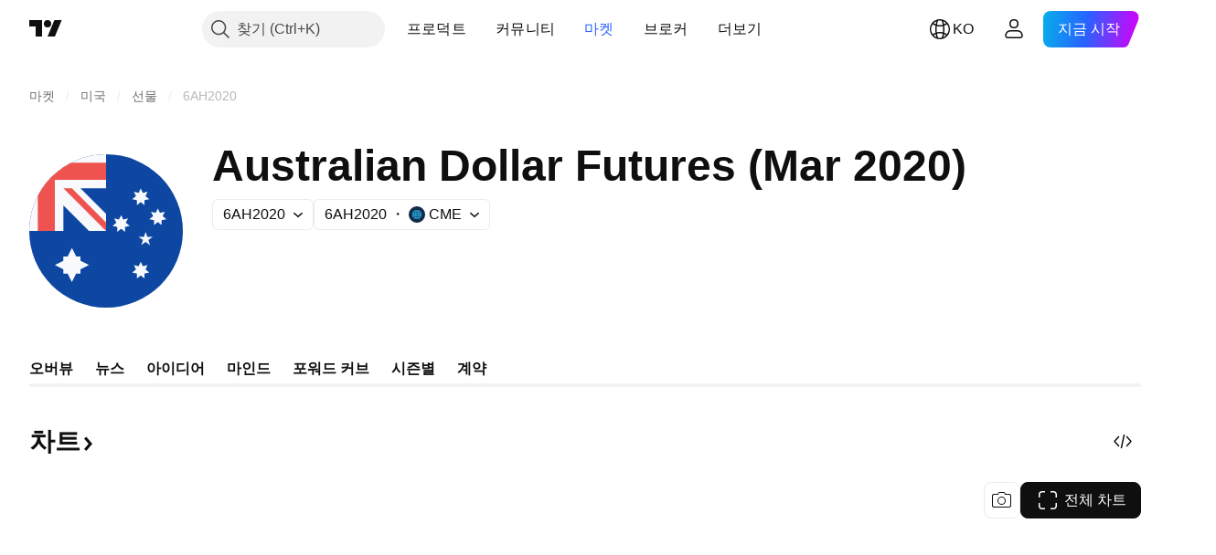

--- FILE ---
content_type: text/css; charset=utf-8
request_url: https://static.tradingview.com/static/bundles/21147.6122e09918a5a9f096f9.css
body_size: 2393
content:
[data-theme=light]{--_0-ds0D:var(--color-black);--_1-ds0D:var(--color-cold-gray-900);--_2-ds0D:var(--color-tan-orange-700);--_3-ds0D:var(--color-tv-blue-800);--_4-ds0D:var(--color-deep-blue-600);--_5-ds0D:var(--color-forest-green-800);--_6-ds0D:var(--color-ripe-red-800);--_7-ds0D:var(--color-overlay-warning-1-light);--_8-ds0D:var(--color-tan-orange-700);--_9-ds0D:var(--color-overlay-accent-1-light);--_10-ds0D:var(--color-tv-blue-800);--_11-ds0D:var(--color-overlay-accent-4-light);--_12-ds0D:var(--color-deep-blue-600);--_13-ds0D:var(--color-overlay-positive-2-light);--_14-ds0D:var(--color-forest-green-800);--_15-ds0D:var(--color-overlay-negative-1-light);--_16-ds0D:var(--color-ripe-red-800)}[data-theme=dark]{--_0-ds0D:var(--color-white);--_1-ds0D:var(--color-cold-gray-200);--_2-ds0D:var(--color-tan-orange-600);--_3-ds0D:var(--color-tv-blue-a100);--_4-ds0D:var(--color-deep-blue-a100);--_5-ds0D:var(--color-forest-green-400);--_6-ds0D:var(--color-ripe-red-a400);--_7-ds0D:var(--color-overlay-warning-1-light);--_8-ds0D:var(--color-tan-orange-600);--_9-ds0D:var(--color-overlay-accent-1-light);--_10-ds0D:var(--color-tv-blue-a100);--_11-ds0D:var(--color-overlay-accent-4-light);--_12-ds0D:var(--color-deep-blue-a100);--_13-ds0D:var(--color-overlay-positive-2-light);--_14-ds0D:var(--color-forest-green-400);--_15-ds0D:var(--color-overlay-negative-1-light);--_16-ds0D:var(--color-ripe-red-a400)}.important-Pqa2qGM9{--ui-lib-badge-background:var(--_9-ds0D);--ui-lib-badge-color-content:var(--_10-ds0D)}.exclusive-Pqa2qGM9{--ui-lib-badge-background:var(--_11-ds0D);--ui-lib-badge-color-content:var(--_12-ds0D)}.flash-Pqa2qGM9{--ui-lib-badge-background:var(--_7-ds0D);--ui-lib-badge-color-content:var(--_8-ds0D)}.positive-Pqa2qGM9{--ui-lib-badge-background:var(--_13-ds0D);--ui-lib-badge-color-content:var(--_14-ds0D)}.negative-Pqa2qGM9{--ui-lib-badge-background:var(--_15-ds0D);--ui-lib-badge-color-content:var(--_16-ds0D)}.block-XB6RZul2{display:inline-flex;flex-wrap:nowrap;gap:4px}.previewWrapper-fiV3cTWB{--ui-lib-image-card-preview-border-radius:8px;order:0}.block-bETdSLzM{display:inline;overflow-wrap:anywhere}.badges-bETdSLzM{margin-bottom:4px;margin-right:8px;vertical-align:middle}.badgesSmall-bETdSLzM{margin-right:4px}.icon-bETdSLzM{display:inline-flex;padding-left:4px;vertical-align:text-bottom}.block-zMaq9C23{color:var(--color-cold-gray-500);display:inline-block}.icon-zMaq9C23{display:inline-flex;margin-left:2px;vertical-align:middle}.block-BfeGqAcb{color:var(--color-cold-gray-500);display:inline-block}.doth-QQ1hRdAs{margin:0}.doth-QQ1hRdAs:after{content:"\00b7";margin:0 4px}.doth-QQ1hRdAs.coldGray-QQ1hRdAs:after{color:var(--color-cold-gray-550)}.ellipsisText-QQ1hRdAs{max-width:100%;overflow:hidden;text-overflow:ellipsis;white-space:nowrap}.header-TUPxzdRV{align-items:center;display:flex;flex-wrap:wrap}.logo-TUPxzdRV{margin-right:8px}.icon-TUPxzdRV{display:inline-flex;margin-left:4px;vertical-align:bottom}.date-TUPxzdRV{margin-right:8px}.doth-TUPxzdRV{margin:0}.doth-TUPxzdRV:after{content:"\00b7";margin:0 4px}.doth-TUPxzdRV.coldGray-TUPxzdRV:after{color:var(--color-cold-gray-550)}.ellipsisText-TUPxzdRV{max-width:100%;overflow:hidden;text-overflow:ellipsis;white-space:nowrap}[data-theme=light]{--_0-e3g6:transparent}[data-theme=dark]{--_0-e3g6:transparent}@keyframes keyframes-highlight-animation-theme-light{0%{background:transparent}50%{background:var(--color-tv-blue-50)}to{background:transparent}}@keyframes keyframes-highlight-animation-theme-dark{0%{background:transparent}50%{background:var(--color-tv-blue-a900)}to{background:transparent}}.card-DmjQR0Aa{background-color:var(--_0-e3g6);display:inline-flex;-webkit-user-select:none;user-select:none;--animation-duration:2;outline:none;overflow:visible;position:relative}.card-DmjQR0Aa:focus{outline:none}.card-DmjQR0Aa:focus-visible{outline:none}.card-DmjQR0Aa:after{border-style:solid;border-width:2px;box-sizing:border-box;content:"";display:none;height:calc(100% + 10px);left:-5px;pointer-events:none;position:absolute;top:-5px;width:calc(100% + 10px);z-index:1}.card-DmjQR0Aa:focus:after{display:block}.card-DmjQR0Aa:focus-visible:after{display:block}.card-DmjQR0Aa:focus:not(:focus-visible):after{display:none}.card-DmjQR0Aa:after{border-color:var(--color-focus-outline-color-blue)}.card-DmjQR0Aa:after{border-radius:16px}.card-DmjQR0Aa.highlight-DmjQR0Aa{animation:keyframes-highlight-animation-theme-light .7s ease-in-out 2}.theme-dark .card-DmjQR0Aa.highlight-DmjQR0Aa{animation-name:keyframes-highlight-animation-theme-dark}@media (any-hover:hover){.card-DmjQR0Aa:hover{background-color:var(--color-bg-primary-hover);cursor:default}}.containerWithImage-DmjQR0Aa{column-gap:8px;display:grid;grid-template-areas:"header header" "title preview";grid-template-columns:1fr 72px}@media (max-width:767px){.containerWithImage-DmjQR0Aa{grid-template-areas:"header preview" "title preview"}}.header-DmjQR0Aa{color:var(--color-text-secondary);font-feature-settings:"tnum" on,"lnum" on;font-style:normal;grid-area:header;margin-bottom:8px;min-height:18px;--ui-lib-typography-font-size:14px;font-size:var(--ui-lib-typography-font-size);font-weight:400;--ui-lib-typography-line-height:18px;line-height:var(--ui-lib-typography-line-height)}.header-DmjQR0Aa,.title-DmjQR0Aa{font-family:-apple-system,BlinkMacSystemFont,Trebuchet MS,Roboto,Ubuntu,sans-serif}.title-DmjQR0Aa{grid-area:title;-webkit-line-clamp:4;font-feature-settings:"tnum" on,"lnum" on;font-style:normal;line-height:24px;max-height:96px;--ui-lib-typography-font-size:16px;font-size:var(--ui-lib-typography-font-size);font-weight:500;--ui-lib-typography-line-height:24px;line-height:var(--ui-lib-typography-line-height)}.title-DmjQR0Aa,.title-DmjQR0Aa.titleSmall-DmjQR0Aa{display:-webkit-box;overflow:hidden;-webkit-box-orient:vertical}.title-DmjQR0Aa.titleSmall-DmjQR0Aa{-webkit-line-clamp:3;line-height:24px;max-height:72px}.article-DmjQR0Aa{color:var(--color-text-primary);display:flex;flex-direction:column;flex-grow:1}@media (max-width:767px){.article-DmjQR0Aa{margin:0 -20px;padding:12px 20px}}.article-DmjQR0Aa .container-DmjQR0Aa .preview-DmjQR0Aa{aspect-ratio:1;grid-area:preview}@media (max-width:767px){.article-DmjQR0Aa .container-DmjQR0Aa .preview-DmjQR0Aa{align-self:center}}.disabled-DmjQR0Aa{cursor:default!important;padding:8px 20px}@media (min-width:768px){.disabled-DmjQR0Aa{padding:8px}}.wrapper-DmjQR0Aa{box-sizing:border-box;padding:8px}.article-BpSwpmE_{border-radius:0;margin:0 -20px;padding:12px 20px}@media (min-width:1024px){.article-BpSwpmE_{column-gap:var(--grid-col-gap);display:grid;grid-template-columns:repeat(auto-fill,minmax(var(--grid-item-min-width),1fr));grid-template-rows:repeat(auto-fill,48px);padding:0 20px;row-gap:var(--grid-row-gap)}}.card-BpSwpmE_{outline:none;overflow:visible;position:relative}.card-BpSwpmE_:focus{outline:none}.card-BpSwpmE_:focus-visible{outline:none}.card-BpSwpmE_:after{border-style:solid;border-width:2px;box-sizing:border-box;content:"";display:none;height:100%;left:0;pointer-events:none;position:absolute;top:0;width:100%;z-index:1}.card-BpSwpmE_:focus:after{display:block}.card-BpSwpmE_:focus-visible:after{display:block}.card-BpSwpmE_:focus:not(:focus-visible):after{display:none}.card-BpSwpmE_:after{border-radius:6px}@media (min-width:1024px){.card-BpSwpmE_{display:grid}}@media (any-hover:hover){.card-BpSwpmE_:hover{border-radius:0}}.preview-BpSwpmE_{align-self:center}@media (min-width:1024px){.preview-BpSwpmE_{display:none}.container-BpSwpmE_{grid-template-areas:"header preview" "title preview"}}@media (min-width:768px){.container-BpSwpmE_{grid-template-columns:1fr 60px}}@media (min-width:1024px){.container-BpSwpmE_{align-items:center;column-gap:0;display:grid;grid-template-areas:"date symbols title provider";grid-template-columns:113px 87px auto 1fr}.header-BpSwpmE_{display:contents}.title-BpSwpmE_{font-family:-apple-system,BlinkMacSystemFont,Trebuchet MS,Roboto,Ubuntu,sans-serif;font-feature-settings:"tnum" on,"lnum" on;font-style:normal;--ui-lib-typography-font-size:16px;font-size:var(--ui-lib-typography-font-size);font-weight:500;--ui-lib-typography-line-height:24px;display:inline;grid-area:title;line-height:var(--ui-lib-typography-line-height);margin-right:0;overflow:hidden;padding:10px 0 11px 28px;text-overflow:ellipsis;white-space:nowrap}}@media (min-width:1024px){.title-BpSwpmE_>*{margin-bottom:0}}@media (min-width:1024px){.date-BpSwpmE_{grid-area:date;margin:0;padding:10px 12px 10px 0;width:max-content}.date-BpSwpmE_:after{display:none}}@media (min-width:1024px){.logo-BpSwpmE_{grid-area:symbols;margin:0 auto 0 0;padding:0 20px}.provider-BpSwpmE_{display:flex;grid-area:provider;margin-left:auto;padding:10px 0 11px 12px;white-space:nowrap}.disabled-BpSwpmE_{column-gap:var(--grid-col-gap);display:grid;grid-template-columns:repeat(auto-fill,minmax(var(--grid-item-min-width),1fr));grid-template-rows:repeat(auto-fill,48px);padding:0 20px;row-gap:var(--grid-row-gap)}}.article-e7vDzPX4{border-radius:0;margin:0 -20px;padding:12px 20px}.responsive-container-media-mf-tablet-landscape .article-e7vDzPX4{column-gap:var(--grid-col-gap);display:grid;grid-template-columns:repeat(auto-fill,minmax(var(--grid-item-min-width),1fr));grid-template-rows:repeat(auto-fill,48px);padding:0;row-gap:var(--grid-row-gap)}@media (min-width:1024px){.responsive-container-base:not(.responsive-container-media-mf-phone-vertical) .article-e7vDzPX4{column-gap:var(--grid-col-gap);display:grid;grid-template-columns:repeat(auto-fill,minmax(var(--grid-item-min-width),1fr));grid-template-rows:repeat(auto-fill,48px);padding:0;row-gap:var(--grid-row-gap)}}.card-e7vDzPX4{outline:none;overflow:visible;position:relative}.card-e7vDzPX4:focus{outline:none}.card-e7vDzPX4:focus-visible{outline:none}.card-e7vDzPX4:after{border-style:solid;border-width:2px;box-sizing:border-box;content:"";display:none;height:100%;left:0;pointer-events:none;position:absolute;top:0;width:100%;z-index:1}.card-e7vDzPX4:focus:after{display:block}.card-e7vDzPX4:focus-visible:after{display:block}.card-e7vDzPX4:focus:not(:focus-visible):after{display:none}.card-e7vDzPX4:after{border-radius:6px}@media (any-hover:hover){.card-e7vDzPX4:hover{border-radius:0}}.responsive-container-media-mf-tablet-landscape .card-e7vDzPX4{display:grid}@media (min-width:1024px){.responsive-container-base:not(.responsive-container-media-mf-phone-vertical) .card-e7vDzPX4{display:grid}}.card-e7vDzPX4.fresh-e7vDzPX4{background-color:var(--color-background-primary-neutral-extra-light)}.card-e7vDzPX4.fresh-e7vDzPX4 .title-e7vDzPX4{overflow:visible;position:relative}.card-e7vDzPX4.fresh-e7vDzPX4 .title-e7vDzPX4:before{background-color:var(--color-container-fill-primary-neutral-medium);border-radius:50%;content:"";display:inline-block;height:6px;left:-10px;position:absolute;top:calc(var(--ui-lib-typography-line-height)*.5 - 3px);width:6px}.responsive-container-media-mf-tablet-landscape .card-e7vDzPX4.fresh-e7vDzPX4 .title-e7vDzPX4{overflow:hidden;position:unset}.responsive-container-media-mf-tablet-landscape .card-e7vDzPX4.fresh-e7vDzPX4 .title-e7vDzPX4:before{display:none}.responsive-container-media-mf-tablet-landscape .card-e7vDzPX4.fresh-e7vDzPX4 .article-e7vDzPX4{overflow:visible;position:relative}.responsive-container-media-mf-tablet-landscape .card-e7vDzPX4.fresh-e7vDzPX4 .article-e7vDzPX4:before{background-color:var(--color-container-fill-primary-neutral-medium);border-radius:50%;content:"";display:inline-block;height:6px;left:10px;position:absolute;top:calc(50% - 3px);width:6px}@media (min-width:1024px){.responsive-container-base:not(.responsive-container-media-mf-phone-vertical) .card-e7vDzPX4.fresh-e7vDzPX4 .title-e7vDzPX4{overflow:hidden;position:unset}.responsive-container-base:not(.responsive-container-media-mf-phone-vertical) .card-e7vDzPX4.fresh-e7vDzPX4 .title-e7vDzPX4:before{display:none}.responsive-container-base:not(.responsive-container-media-mf-phone-vertical) .card-e7vDzPX4.fresh-e7vDzPX4 .article-e7vDzPX4{overflow:visible;position:relative}.responsive-container-base:not(.responsive-container-media-mf-phone-vertical) .card-e7vDzPX4.fresh-e7vDzPX4 .article-e7vDzPX4:before{background-color:var(--color-container-fill-primary-neutral-medium);border-radius:50%;content:"";display:inline-block;height:6px;left:10px;position:absolute;top:calc(50% - 3px);width:6px}}.preview-e7vDzPX4{align-self:center}.responsive-container-media-mf-tablet-landscape .preview-e7vDzPX4{display:none}@media (min-width:1024px){.responsive-container-base:not(.responsive-container-media-mf-phone-vertical) .preview-e7vDzPX4{display:none}}.container-e7vDzPX4{padding:0 20px}.responsive-container-media-mf-tablet-landscape .container-e7vDzPX4{grid-template-areas:"header preview" "title preview"}@media (min-width:1024px){.responsive-container-base:not(.responsive-container-media-mf-phone-vertical) .container-e7vDzPX4{grid-template-areas:"header preview" "title preview"}}.responsive-container-media-mf-tablet-vertical .container-e7vDzPX4{grid-template-columns:1fr 60px}@media (min-width:768px){.responsive-container-base:not(.responsive-container-media-mf-phone-vertical) .container-e7vDzPX4{grid-template-columns:1fr 60px}}.responsive-container-media-mf-tablet-landscape .container-e7vDzPX4{align-items:center;column-gap:0;display:grid;grid-template-areas:"date symbols title provider";grid-template-columns:113px 87px auto 1fr}@media (min-width:1024px){.responsive-container-base:not(.responsive-container-media-mf-phone-vertical) .container-e7vDzPX4{align-items:center;column-gap:0;display:grid;grid-template-areas:"date symbols title provider";grid-template-columns:113px 87px auto 1fr}}.responsive-container-media-mf-tablet-landscape .header-e7vDzPX4{display:contents}@media (min-width:1024px){.responsive-container-base:not(.responsive-container-media-mf-phone-vertical) .header-e7vDzPX4{display:contents}}.responsive-container-media-mf-tablet-landscape .title-e7vDzPX4{font-family:-apple-system,BlinkMacSystemFont,Trebuchet MS,Roboto,Ubuntu,sans-serif;font-feature-settings:"tnum" on,"lnum" on;font-style:normal;--ui-lib-typography-font-size:16px;font-size:var(--ui-lib-typography-font-size);font-weight:500;--ui-lib-typography-line-height:24px;display:inline;grid-area:title;line-height:var(--ui-lib-typography-line-height);margin-right:0;overflow:hidden;padding:10px 0 11px 28px;text-overflow:ellipsis;white-space:nowrap}.responsive-container-media-mf-tablet-landscape .title-e7vDzPX4>*{margin-bottom:0}@media (min-width:1024px){.responsive-container-base:not(.responsive-container-media-mf-phone-vertical) .title-e7vDzPX4{font-family:-apple-system,BlinkMacSystemFont,Trebuchet MS,Roboto,Ubuntu,sans-serif;font-feature-settings:"tnum" on,"lnum" on;font-style:normal;--ui-lib-typography-font-size:16px;font-size:var(--ui-lib-typography-font-size);font-weight:500;--ui-lib-typography-line-height:24px;display:inline;grid-area:title;line-height:var(--ui-lib-typography-line-height);margin-right:0;overflow:hidden;padding:10px 0 11px 28px;text-overflow:ellipsis;white-space:nowrap}.responsive-container-base:not(.responsive-container-media-mf-phone-vertical) .title-e7vDzPX4>*{margin-bottom:0}}.responsive-container-media-mf-tablet-landscape .date-e7vDzPX4{grid-area:date;margin:0;padding:10px 12px 10px 0;width:max-content}.responsive-container-media-mf-tablet-landscape .date-e7vDzPX4:after{display:none}@media (min-width:1024px){.responsive-container-base:not(.responsive-container-media-mf-phone-vertical) .date-e7vDzPX4{grid-area:date;margin:0;padding:10px 12px 10px 0;width:max-content}.responsive-container-base:not(.responsive-container-media-mf-phone-vertical) .date-e7vDzPX4:after{display:none}}.responsive-container-media-mf-tablet-landscape .logo-e7vDzPX4{grid-area:symbols;margin:0 auto 0 0;padding:0 20px}@media (min-width:1024px){.responsive-container-base:not(.responsive-container-media-mf-phone-vertical) .logo-e7vDzPX4{grid-area:symbols;margin:0 auto 0 0;padding:0 20px}}.responsive-container-media-mf-tablet-landscape .provider-e7vDzPX4{display:flex;grid-area:provider;margin-left:auto;padding:10px 0 11px 12px;white-space:nowrap}@media (min-width:1024px){.responsive-container-base:not(.responsive-container-media-mf-phone-vertical) .provider-e7vDzPX4{display:flex;grid-area:provider;margin-left:auto;padding:10px 0 11px 12px;white-space:nowrap}}.responsive-container-media-mf-tablet-landscape .disabled-e7vDzPX4{column-gap:var(--grid-col-gap);display:grid;grid-template-columns:repeat(auto-fill,minmax(var(--grid-item-min-width),1fr));grid-template-rows:repeat(auto-fill,48px);padding:0 20px;row-gap:var(--grid-row-gap)}@media (min-width:1024px){.responsive-container-base:not(.responsive-container-media-mf-phone-vertical) .disabled-e7vDzPX4{column-gap:var(--grid-col-gap);display:grid;grid-template-columns:repeat(auto-fill,minmax(var(--grid-item-min-width),1fr));grid-template-rows:repeat(auto-fill,48px);padding:0 20px;row-gap:var(--grid-row-gap)}}

--- FILE ---
content_type: text/css; charset=utf-8
request_url: https://static.tradingview.com/static/bundles/82128.5807bc9fc48e4dbead4c.css
body_size: 414
content:
.content-UFowdVNz{display:flex;flex-direction:column;gap:8px}.content-UFowdVNz.small-UFowdVNz{gap:4px}.block-UFowdVNz{display:flex;justify-content:space-between}.title-UFowdVNz{--ui-lib-typography-font-size:14px;--ui-lib-typography-line-height:18px;color:var(--color-content-primary-neutral);white-space:nowrap}.title-UFowdVNz,.title-UFowdVNz.small-UFowdVNz{font-family:-apple-system,BlinkMacSystemFont,Trebuchet MS,Roboto,Ubuntu,sans-serif;font-feature-settings:"tnum" on,"lnum" on;font-size:var(--ui-lib-typography-font-size);font-style:normal;font-weight:400;line-height:var(--ui-lib-typography-line-height)}.title-UFowdVNz.small-UFowdVNz{--ui-lib-typography-font-size:12px;--ui-lib-typography-line-height:16px}.value-UFowdVNz{--ui-lib-typography-font-size:14px;--ui-lib-typography-line-height:18px;color:var(--color-content-primary-neutral-bold);white-space:nowrap}.value-UFowdVNz,.value-UFowdVNz.small-UFowdVNz{font-family:-apple-system,BlinkMacSystemFont,Trebuchet MS,Roboto,Ubuntu,sans-serif;font-feature-settings:"tnum" on,"lnum" on;font-size:var(--ui-lib-typography-font-size);font-style:normal;font-weight:400;line-height:var(--ui-lib-typography-line-height)}.value-UFowdVNz.small-UFowdVNz{--ui-lib-typography-font-size:12px;--ui-lib-typography-line-height:16px}.range-UFowdVNz{background:var(--color-content-primary-neutral-extra-light);border-radius:20px;height:12px;overflow:hidden;position:relative}.range-UFowdVNz.small-UFowdVNz{border-radius:3px;height:6px}.rangeItem-UFowdVNz{display:block;height:100%;left:0;position:absolute;right:0;transition:transform .3s ease-in-out}@media (prefers-reduced-motion:reduce){.rangeItem-UFowdVNz{transition:none}}.rangeItem-UFowdVNz.left-UFowdVNz{background:var(--color-content-primary-accent);transform:translateX(-100%)}.rangeItem-UFowdVNz.left-UFowdVNz:before{right:-1px}.rangeItem-UFowdVNz.right-UFowdVNz{background:var(--color-content-primary-danger);transform:translateX(100%)}.rangeItem-UFowdVNz.right-UFowdVNz:before{left:-1px}.rangeItem-UFowdVNz.withSeparator-UFowdVNz:before{background:var(--color-background-primary);content:"";height:100%;position:absolute;width:2px}.hide-UFowdVNz .rangeItem-UFowdVNz,.hide-UFowdVNz .value-UFowdVNz{visibility:hidden}

--- FILE ---
content_type: application/javascript; charset=utf-8
request_url: https://static.tradingview.com/static/bundles/symbol_category_page_tab_overview.0f1be1412e205298c9b6.js
body_size: 538
content:
"use strict";(self.webpackChunktradingview=self.webpackChunktradingview||[]).push([[56349],{616681:(e,a,i)=>{(0,i(198641).initSymbolPageTab)()}},e=>{e.O(0,[74401,92239,26184,10648,62419,32078,50370,29903,24840,84509,68650,62156,87828,81350,18013,54123,3406,14544,67877,11285,62882,70835,14896,98703,64463,50846,37419,86211,20785,66504,87536,90769,90639,35711,86623,21147,85624,75290,79780,50694,10930,20710,41215,83580,49560,92346,20789,68601,29592,87250,76780,48872,69331,20683,18138,12936,64083,39537,64416,10810,88541,41335,51423,50340,73391,32399,68401,21997,58983,62082,44337,94922,17930,30201,47859,23219,47854,82285,34383,29142,32659,11184,48357,62517,91493,3333,17314,61089,51972,96836,60837,58108,20188,94980,86847,43463,45354,77214,81390,82128,88119,13317,48366,74570,39053,77978,41494,39381,69020,93647,11387,55623,91922,53127,58677,69873,51865,48224,22589,95626,88356,78820,30608,34700,17644,22969,66585,3004,78828,19465,17708,5193,51029,72543,15127,23170,41651,5084,90002,84434,16708,98777,4570,24377,44199,77348,8721,54688,81967,36921,13034,68425,7204,77196,12874,20541,22691,72834,6656,97406,51307,62560,4857,60733,94584,52294,56167,72373,68820,39394,28562,30331,45207,5347,90145,59334,91361,3691,79248,17675,48507,52255,32227,77507,22665,12886,22023,2373,62134,8875,68134,93243,42118,32378,72378,23298,91834,89095,70241,62142],(()=>{return a=616681,e(e.s=a);var a}));e.O()}]);